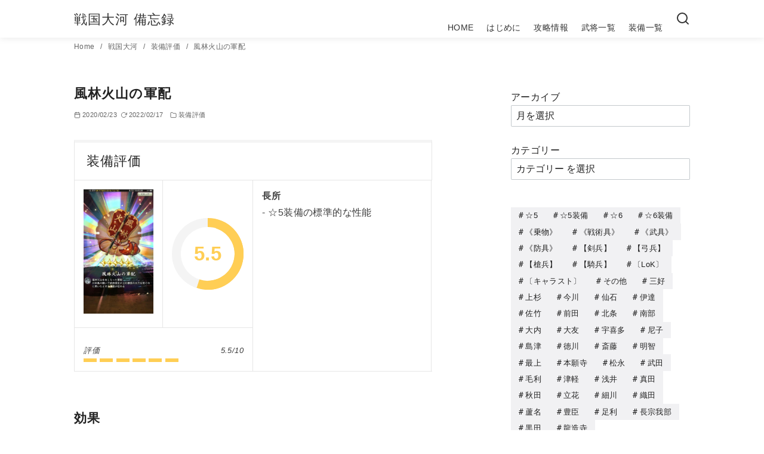

--- FILE ---
content_type: text/html; charset=UTF-8
request_url: https://sengoku.online2002.net/archives/2278
body_size: 13202
content:
<!DOCTYPE html><html lang="ja"><head ><meta charset="UTF-8"><meta name="viewport" content="width=device-width, initial-scale=1.0"><meta http-equiv="X-UA-Compatible" content="IE=edge"><meta name="format-detection" content="telephone=no"/><link media="all" href="https://sengoku.online2002.net/wp-content/cache/autoptimize/css/autoptimize_107152220880ac0dacb8d3cd0b3eda84.css" rel="stylesheet"><title>風林火山の軍配 &#8211; 戦国大河 備忘録</title><meta name='robots' content='max-image-preview:large' /><link rel="alternate" type="application/rss+xml" title="戦国大河 備忘録 &raquo; フィード" href="https://sengoku.online2002.net/feed" /><link rel="alternate" type="application/rss+xml" title="戦国大河 備忘録 &raquo; コメントフィード" href="https://sengoku.online2002.net/comments/feed" /><link rel='stylesheet' id='dashicons-css' href='https://sengoku.online2002.net/wp-includes/css/dashicons.min.css' type='text/css' media='all' /> <script type="text/javascript" src="https://sengoku.online2002.net/wp-includes/js/jquery/jquery.min.js" id="jquery-core-js"></script> <link rel="EditURI" type="application/rsd+xml" title="RSD" href="https://sengoku.online2002.net/xmlrpc.php?rsd" /><link rel='shortlink' href='https://sengoku.online2002.net/?p=2278' /><link rel="canonical" href="https://sengoku.online2002.net/archives/2278"> <script>(function(i,s,o,g,r,a,m){i['GoogleAnalyticsObject']=r;i[r]=i[r]||function(){
(i[r].q=i[r].q||[]).push(arguments)},i[r].l=1*new Date();a=s.createElement(o),
m=s.getElementsByTagName(o)[0];a.async=1;a.src=g;m.parentNode.insertBefore(a,m)
})(window,document,'script','https://www.google-analytics.com/analytics.js','ga');
ga('create', 'UA-147620359-2', 'auto');
ga('send', 'pageview');</script> <meta name="description" content="効果 品質1　レベル 60統率力+5100 品質5　レベル 80統率力+9000 評価 　※個人的な評価　書きかけ" /><meta property="og:site_name" content="戦国大河 備忘録" /><meta property="og:locale" content="ja" /><meta property="og:type" content="article" /><meta property="og:url" content="https://sengoku.online2002.net/archives/2278" /><meta property="og:title" content="風林火山の軍配" /><meta property="og:description" content="効果 品質1　レベル 60統率力+5100 品質5　レベル 80統率力+9000 評価 　※個人的な評価　書きかけ" /><meta property="og:image" content="https://sengoku.online2002.net/wp-content/uploads/2020/08/sengoku_00223_165551153.jpg" /><meta property="twitter:card" content="summary_large_image" /><meta property="twitter:title" content="風林火山の軍配" /><meta property="twitter:description" content="効果 品質1　レベル 60統率力+5100 品質5　レベル 80統率力+9000 評価 　※個人的な評価　書きかけ" /><meta property="twitter:image" content="https://sengoku.online2002.net/wp-content/uploads/2020/08/sengoku_00223_165551153.jpg" /> <noscript><style>.ystdb-section.has-animation:not(:root) {opacity:1;}</style></noscript></head><body class="wp-singular post-template-default single single-post postid-2278 single-format-standard wp-embed-responsive wp-theme-ystandard wp-child-theme-ystandard-child ystdb ystandard ystd has-sidebar singular header-type--row1"><div id="fb-root"></div> <a class="skip-link screen-reader-text" href="#content">コンテンツへ移動</a><header id="masthead" class="site-header"><div class="container"><div class="site-header__content"><div class="site-branding"><div class="site-title"><a href="https://sengoku.online2002.net/" class="custom-logo-link" rel="home">戦国大河 備忘録</a></div></div> <button id="global-nav__toggle" class="global-nav__toggle" data-label-open="menu" data-label-close="close" aria-label="menu"><span class="ys-icon"><svg xmlns="http://www.w3.org/2000/svg" width="24" height="24" viewbox="0 0 24 24" fill="none" stroke="currentColor" stroke-width="2" stroke-linecap="round" stroke-linejoin="round" class="feather feather-menu"><line x1="3" y1="12" x2="21" y2="12"></line><line x1="3" y1="6" x2="21" y2="6"></line><line x1="3" y1="18" x2="21" y2="18"></line></svg></span></button><div class="global-nav"><nav class="global-nav__container"><div id="global-nav__search" class="global-nav__search" aria-hidden="true"><form role="search" method="get" class="search-form" action="https://sengoku.online2002.net/"> <input type="search" class="search-field" placeholder="検索" value="" name="s" aria-label="検索"/> <button type="submit" class="search-submit" aria-label="search"><span class="ys-icon"><svg xmlns="http://www.w3.org/2000/svg" width="24" height="24" viewbox="0 0 24 24" fill="none" stroke="currentColor" stroke-width="2" stroke-linecap="round" stroke-linejoin="round" class="feather feather-search"><circle cx="11" cy="11" r="8"></circle><line x1="21" y1="21" x2="16.65" y2="16.65"></line></svg></span></button></form> <button id="global-nav__search-close" class="global-nav__search-close"> <span class="ys-icon"><svg xmlns="http://www.w3.org/2000/svg" width="24" height="24" viewbox="0 0 24 24" fill="none" stroke="currentColor" stroke-width="2" stroke-linecap="round" stroke-linejoin="round" class="feather feather-x"><line x1="18" y1="6" x2="6" y2="18"></line><line x1="6" y1="6" x2="18" y2="18"></line></svg></span>閉じる </button></div><ul id="global-nav__menu" class="global-nav__menu"><li id="menu-item-24" class="menu-item menu-item-type-custom menu-item-object-custom menu-item-home menu-item-24"><a href ="https://sengoku.online2002.net/">HOME</a></li><li id="menu-item-816" class="menu-item menu-item-type-post_type menu-item-object-post menu-item-816"><a href ="https://sengoku.online2002.net/archives/1">はじめに</a></li><li id="menu-item-4042" class="menu-item menu-item-type-taxonomy menu-item-object-category menu-item-4042"><a href ="https://sengoku.online2002.net/archives/category/sengoku_taiga/game_guide">攻略情報</a></li><li id="menu-item-1423" class="menu-item menu-item-type-taxonomy menu-item-object-category menu-item-1423"><a href ="https://sengoku.online2002.net/archives/category/sengoku_taiga/busyou_hyouka">武将一覧</a></li><li id="menu-item-2286" class="menu-item menu-item-type-taxonomy menu-item-object-category current-post-ancestor current-menu-parent current-post-parent menu-item-2286"><a href ="https://sengoku.online2002.net/archives/category/sengoku_taiga/soubi_hyouka">装備一覧</a></li></ul></nav> <button
 id="global-nav__search-button"
 class="global-nav__search-button"
 aria-label="検索"
 > <span class="ys-icon"><svg xmlns="http://www.w3.org/2000/svg" width="24" height="24" viewbox="0 0 24 24" fill="none" stroke="currentColor" stroke-width="2" stroke-linecap="round" stroke-linejoin="round" class="feather feather-search"><circle cx="11" cy="11" r="8"></circle><line x1="21" y1="21" x2="16.65" y2="16.65"></line></svg></span> </button></div></div></div></header><div id="breadcrumbs" class="breadcrumbs"><div class="container"><ol class="breadcrumbs__list li-clear"><li class="breadcrumbs__item"> <a href="https://sengoku.online2002.net/"> Home </a></li><li class="breadcrumbs__item"> <a href="https://sengoku.online2002.net/archives/category/sengoku_taiga"> 戦国大河 </a></li><li class="breadcrumbs__item"> <a href="https://sengoku.online2002.net/archives/category/sengoku_taiga/soubi_hyouka"> 装備評価 </a></li><li class="breadcrumbs__item"> <a href="https://sengoku.online2002.net/archives/2278"> 風林火山の軍配 </a></li></ol></div><!-- .container --></div><!-- #breadcrumbs.breadcrumbs --><div id="content" class="site-content"><div class="container"><div class="content__wrap"><main id="main" class="content__main site-main"><article id="post-2278" class="singular-article post-2278 post type-post status-publish format-standard has-post-thumbnail category-soubi_hyouka tag-rarity5sobi tag-senjutsugu"><header class="singular-header entry-header"><h1 class="singular-header__title entry-title">風林火山の軍配</h1><div class="singular-header__meta"><div class="singular-date"> <span class="singular-date__item"> <span class="ys-icon"><svg xmlns="http://www.w3.org/2000/svg" width="24" height="24" viewbox="0 0 24 24" fill="none" stroke="currentColor" stroke-width="2" stroke-linecap="round" stroke-linejoin="round" class="feather feather-calendar"><rect x="3" y="4" width="18" height="18" rx="2" ry="2"></rect><line x1="16" y1="2" x2="16" y2="6"></line><line x1="8" y1="2" x2="8" y2="6"></line><line x1="3" y1="10" x2="21" y2="10"></line></svg></span> 2020/02/23 </span> <span class="singular-date__item"> <span class="ys-icon"><svg xmlns="http://www.w3.org/2000/svg" width="24" height="24" viewbox="0 0 24 24" fill="none" stroke="currentColor" stroke-width="2" stroke-linecap="round" stroke-linejoin="round" class="feather feather-rotate-cw"><polyline points="23 4 23 10 17 10"></polyline><path d="M20.49 15a9 9 0 1 1-2.12-9.36L23 10"></path></svg></span> <time class="updated" datetime="2022-02-17">2022/02/17</time> </span></div><div class="singular-header__terms"><span class="ys-icon"><svg xmlns="http://www.w3.org/2000/svg" width="24" height="24" viewbox="0 0 24 24" fill="none" stroke="currentColor" stroke-width="2" stroke-linecap="round" stroke-linejoin="round" class="feather feather-folder"><path d="M22 19a2 2 0 0 1-2 2H4a2 2 0 0 1-2-2V5a2 2 0 0 1 2-2h5l2 3h9a2 2 0 0 1 2 2z"></path></svg></span><a href="https://sengoku.online2002.net/archives/category/sengoku_taiga/soubi_hyouka">装備評価</a></div></div></header><div class="entry-content"><div id="wppr-review-2278"
 class="wppr-template wppr-template-default  wppr-review-container  wppr-review-no-cons"><section id="review-statistics" class="article-section"><div class="review-wrap-up  cwpr_clearfix"><div class="cwpr-review-top cwpr_clearfix"><h2 class="cwp-item">装備評価</h2> <span class="cwp-item-price cwp-item"></span></div><!-- end .cwpr-review-top --><div class="review-wu-content cwpr_clearfix"><div class="review-wu-left"><div class="review-wu-left-top"><div class="rev-wu-image"> <a title="装備評価" class="wppr-default-img" href="https://sengoku.online2002.net/wp-content/uploads/2020/08/sengoku_00223_165551153.jpg" data-lightbox="https://sengoku.online2002.net/wp-content/uploads/2020/08/sengoku_00223_165551153.jpg" rel="nofollow" target="_blank"> <noscript><img
 src="https://sengoku.online2002.net/wp-content/uploads/2020/08/sengoku_00223_165551153.jpg"
 alt="装備評価"
 class="photo photo-wrapup wppr-product-image"/></noscript><img
 src='data:image/svg+xml,%3Csvg%20xmlns=%22http://www.w3.org/2000/svg%22%20viewBox=%220%200%20210%20140%22%3E%3C/svg%3E' data-src="https://sengoku.online2002.net/wp-content/uploads/2020/08/sengoku_00223_165551153.jpg"
 alt="装備評価"
 class="lazyload photo photo-wrapup wppr-product-image"/> </a></div><div class="review-wu-grade"><div class="review-wu-grade-content"><div class="wppr-c100 wppr-p55 wppr-good"> <span>5.5</span><div class="wppr-slice"><div class="wppr-bar" style=" -webkit-transform: rotate(198deg); -ms-transform: rotate(198deg); transform: rotate(198deg); "></div><div class="wppr-fill" style=""></div></div><div class="wppr-slice-center"></div></div></div></div></div><!-- end .review-wu-left-top --><div class="review-wu-bars"><div class="rev-option" data-value="55"><div class="cwpr_clearfix"> <span><h3>評価</h3> </span> <span>5.5/10</span></div><ul class="cwpr_clearfix wppr-good"><li  class="colored"></li><li  class="colored"></li><li  class="colored"></li><li  class="colored"></li><li  class="colored"></li><li  class="colored"></li><li ></li><li ></li><li ></li><li ></li></ul></div></div></div><!-- end .review-wu-left --><div class="review-wu-right"><div class="pros"><h2 class=""> 長所</h2><ul><li>☆5装備の標準的な性能</li></ul></div></div><!-- end .review-wu-right --></div><!-- end .review-wu-content --></div><!-- end .review-wrap-up --></section></div> <script type="application/ld+json">{"@context":"http:\/\/schema.org\/","@type":"Product","name":"\u88c5\u5099\u8a55\u4fa1","image":"https:\/\/sengoku.online2002.net\/wp-content\/uploads\/2020\/08\/sengoku_00223_165551153.jpg","description":"\u52b9\u679c \u54c1\u8cea1\u3000\u30ec\u30d9\u30eb 60\u7d71\u7387\u529b+5100 \u54c1\u8cea5\u3000\u30ec\u30d9\u30eb 80\u7d71\u7387\u529b+9000 \u8a55\u4fa1 \u3000\u203b\u500b\u4eba\u7684\u306a\u8a55\u4fa1\u3000\u66f8\u304d...","offers":{"@type":"Offer","price":"0.00","priceCurrency":"$","seller":{"@type":"Person","name":"\u30df\u30ea\u30e8\u30f3"}},"review":{"@type":"Review","reviewRating":{"@type":"Rating","bestRating":"10","worstRating":"0","ratingValue":"5.50"},"name":"\u88c5\u5099\u8a55\u4fa1","reviewBody":"\u52b9\u679c\n\n\n\n\u54c1\u8cea1\u3000\u30ec\u30d9\u30eb 60\u7d71\u7387\u529b+5100\n\n\n\n\u54c1\u8cea5\u3000\u30ec\u30d9\u30eb 80\u7d71\u7387\u529b+9000\n\n\n\n\u8a55\u4fa1\n\n\n\n\u3000\u203b\u500b\u4eba\u7684\u306a\u8a55\u4fa1\u3000\u66f8\u304d\u304b\u3051","author":{"@type":"Person","name":"\u30df\u30ea\u30e8\u30f3"},"datePublished":"2020-02-23"}}</script> <h3 class="wp-block-heading" id="効果">効果</h3><figure class="wp-block-table"><table><tbody><tr><td>品質1　レベル 60</td></tr><tr><td>統率力+5100</td></tr></tbody></table></figure><figure class="wp-block-table"><table><tbody><tr><td>品質5　レベル 80</td></tr><tr><td>統率力+9000</td></tr></tbody></table></figure><h3 class="wp-block-heading" id="評価">評価</h3><p>　※個人的な評価　書きかけ</p></div><footer class="singular__footer entry-footer"><div class="sns-share is-circle"><ul class="sns-share__container"><li class="sns-share__button sns-bg--x is-x"> <a class="sns-share__link" href="https://twitter.com/intent/tweet?text=%E9%A2%A8%E6%9E%97%E7%81%AB%E5%B1%B1%E3%81%AE%E8%BB%8D%E9%85%8D%20&url=https%3A%2F%2Fsengoku.online2002.net%2Farchives%2F2278" target="_blank"> <span class="ys-icon sns-icon"><svg class="icon--x" role="img" viewbox="0 0 24 24" xmlns="http://www.w3.org/2000/svg" width="24" height="24" aria-hidden="true" focusable="false"><title>X</title><path d="M18.901 1.153h3.68l-8.04 9.19L24 22.846h-7.406l-5.8-7.584-6.638 7.584H.474l8.6-9.83L0 1.154h7.594l5.243 6.932ZM17.61 20.644h2.039L6.486 3.24H4.298Z"/></svg></span> </a></li><li class="sns-share__button sns-bg--facebook is-facebook"> <a class="sns-share__link" href="https://www.facebook.com/sharer.php?src=bm&u=https%3A%2F%2Fsengoku.online2002.net%2Farchives%2F2278&t=%E9%A2%A8%E6%9E%97%E7%81%AB%E5%B1%B1%E3%81%AE%E8%BB%8D%E9%85%8D%20" target="_blank"> <span class="ys-icon sns-icon"><svg class="icon--facebook" role="img" viewbox="0 0 24 24" xmlns="http://www.w3.org/2000/svg" width="24" height="24" aria-hidden="true" focusable="false"><title>Facebook</title><path d="M9.101 23.691v-7.98H6.627v-3.667h2.474v-1.58c0-4.085 1.848-5.978 5.858-5.978.401 0 .955.042 1.468.103a8.68 8.68 0 0 1 1.141.195v3.325a8.623 8.623 0 0 0-.653-.036 26.805 26.805 0 0 0-.733-.009c-.707 0-1.259.096-1.675.309a1.686 1.686 0 0 0-.679.622c-.258.42-.374.995-.374 1.752v1.297h3.919l-.386 2.103-.287 1.564h-3.246v8.245C19.396 23.238 24 18.179 24 12.044c0-6.627-5.373-12-12-12s-12 5.373-12 12c0 5.628 3.874 10.35 9.101 11.647Z"/></svg></span> </a></li><li class="sns-share__button sns-bg--hatenabookmark is-hatenabookmark"> <a class="sns-share__link" href="https://b.hatena.ne.jp/add?mode=confirm&url=https%3A%2F%2Fsengoku.online2002.net%2Farchives%2F2278" target="_blank"> <span class="ys-icon sns-icon"><svg class="icon--hatenabookmark" role="img" viewbox="0 0 24 24" xmlns="http://www.w3.org/2000/svg" width="24" height="24" aria-hidden="true" focusable="false"><title>Hatena Bookmark</title><path d="M20.47 0C22.42 0 24 1.58 24 3.53v16.94c0 1.95-1.58 3.53-3.53 3.53H3.53C1.58 24 0 22.42 0 20.47V3.53C0 1.58 1.58 0 3.53 0h16.94zm-3.705 14.47c-.78 0-1.41.63-1.41 1.41s.63 1.414 1.41 1.414 1.41-.645 1.41-1.425-.63-1.41-1.41-1.41zM8.61 17.247c1.2 0 2.056-.042 2.58-.12.526-.084.976-.222 1.32-.412.45-.232.78-.564 1.02-.99s.36-.915.36-1.48c0-.78-.21-1.403-.63-1.87-.42-.48-.99-.734-1.74-.794.66-.18 1.156-.45 1.456-.81.315-.344.465-.824.465-1.424 0-.48-.103-.885-.3-1.26-.21-.36-.493-.645-.883-.87-.345-.195-.735-.315-1.215-.405-.464-.074-1.29-.12-2.474-.12H5.654v10.486H8.61zm.736-4.185c.705 0 1.185.088 1.44.262.27.18.39.495.39.93 0 .405-.135.69-.42.855-.27.18-.765.254-1.44.254H8.31v-2.297h1.05zm8.656.706v-7.06h-2.46v7.06H18zM8.925 9.08c.71 0 1.185.08 1.432.24.245.16.367.435.367.83 0 .38-.13.646-.39.804-.265.154-.747.232-1.452.232h-.57V9.08h.615z"/></svg></span> </a></li><li class="sns-share__button sns-bg--pocket is-pocket"> <a class="sns-share__link" href="https://getpocket.com/edit?url=https%3A%2F%2Fsengoku.online2002.net%2Farchives%2F2278&title=%E9%A2%A8%E6%9E%97%E7%81%AB%E5%B1%B1%E3%81%AE%E8%BB%8D%E9%85%8D%20" target="_blank"> <span class="ys-icon sns-icon"><svg class="icon--pocket" role="img" viewbox="0 0 24 24" xmlns="http://www.w3.org/2000/svg" width="24" height="24" aria-hidden="true" focusable="false"><title>Pocket</title><path d="M18.813 10.259l-5.646 5.419c-.32.305-.73.458-1.141.458-.41 0-.821-.153-1.141-.458l-5.646-5.419c-.657-.628-.677-1.671-.049-2.326.63-.657 1.671-.679 2.325-.05l4.511 4.322 4.517-4.322c.66-.631 1.697-.607 2.326.049.631.645.615 1.695-.045 2.326l-.011.001zm5.083-7.546c-.299-.858-1.125-1.436-2.041-1.436H2.179c-.9 0-1.717.564-2.037 1.405-.094.25-.142.511-.142.774v7.245l.084 1.441c.348 3.277 2.047 6.142 4.682 8.139.045.036.094.07.143.105l.03.023c1.411 1.03 2.989 1.728 4.694 2.072.786.158 1.591.24 2.389.24.739 0 1.481-.067 2.209-.204.088-.029.176-.045.264-.06.023 0 .049-.015.074-.029 1.633-.36 3.148-1.036 4.508-2.025l.029-.031.135-.105c2.627-1.995 4.324-4.862 4.686-8.148L24 10.678V3.445c0-.251-.031-.5-.121-.742l.017.01z"/></svg></span> </a></li><li class="sns-share__button sns-bg--line is-line"> <a class="sns-share__link" href="https://social-plugins.line.me/lineit/share?url=https%3A%2F%2Fsengoku.online2002.net%2Farchives%2F2278" target="_blank"> <span class="ys-icon sns-icon"><svg class="icon--line" role="img" viewbox="0 0 24 24" xmlns="http://www.w3.org/2000/svg" width="24" height="24" aria-hidden="true" focusable="false"><title>LINE</title><path d="M19.365 9.863c.349 0 .63.285.63.631 0 .345-.281.63-.63.63H17.61v1.125h1.755c.349 0 .63.283.63.63 0 .344-.281.629-.63.629h-2.386c-.345 0-.627-.285-.627-.629V8.108c0-.345.282-.63.63-.63h2.386c.346 0 .627.285.627.63 0 .349-.281.63-.63.63H17.61v1.125h1.755zm-3.855 3.016c0 .27-.174.51-.432.596-.064.021-.133.031-.199.031-.211 0-.391-.09-.51-.25l-2.443-3.317v2.94c0 .344-.279.629-.631.629-.346 0-.626-.285-.626-.629V8.108c0-.27.173-.51.43-.595.06-.023.136-.033.194-.033.195 0 .375.104.495.254l2.462 3.33V8.108c0-.345.282-.63.63-.63.345 0 .63.285.63.63v4.771zm-5.741 0c0 .344-.282.629-.631.629-.345 0-.627-.285-.627-.629V8.108c0-.345.282-.63.63-.63.346 0 .628.285.628.63v4.771zm-2.466.629H4.917c-.345 0-.63-.285-.63-.629V8.108c0-.345.285-.63.63-.63.348 0 .63.285.63.63v4.141h1.756c.348 0 .629.283.629.63 0 .344-.282.629-.629.629M24 10.314C24 4.943 18.615.572 12 .572S0 4.943 0 10.314c0 4.811 4.27 8.842 10.035 9.608.391.082.923.258 1.058.59.12.301.079.766.038 1.08l-.164 1.02c-.045.301-.24 1.186 1.049.645 1.291-.539 6.916-4.078 9.436-6.975C23.176 14.393 24 12.458 24 10.314"/></svg></span> </a></li></ul></div><div class="paging"><div class="paging__container"><div class="paging__item is-prev"><div class="paging__arrow"> <span class="ys-icon"><svg xmlns="http://www.w3.org/2000/svg" width="24" height="24" viewbox="0 0 24 24" fill="none" stroke="currentColor" stroke-width="2" stroke-linecap="round" stroke-linejoin="round" class="feather feather-chevron-left"><polyline points="15 18 9 12 15 6"></polyline></svg></span></div><figure class="paging__image"> <img width="540" height="960" src="https://sengoku.online2002.net/wp-content/uploads/2020/08/sengoku_00219_210807265.jpg" class="attachment-post-thumbnail size-post-thumbnail wp-post-image" alt="" decoding="async" fetchpriority="high" srcset="https://sengoku.online2002.net/wp-content/uploads/2020/08/sengoku_00219_210807265.jpg 540w, https://sengoku.online2002.net/wp-content/uploads/2020/08/sengoku_00219_210807265-28x50.jpg 28w" sizes="(max-width: 540px) 100vw, 540px" /></figure><p class="paging__title"> <a href="https://sengoku.online2002.net/archives/2222"> 結城秀康 | 制外の家 </a></p></div><div class="paging__item is-next"><div class="paging__arrow"> <span class="ys-icon"><svg xmlns="http://www.w3.org/2000/svg" width="24" height="24" viewbox="0 0 24 24" fill="none" stroke="currentColor" stroke-width="2" stroke-linecap="round" stroke-linejoin="round" class="feather feather-chevron-right"><polyline points="9 18 15 12 9 6"></polyline></svg></span></div><figure class="paging__image"> <noscript><img width="561" height="960" src="https://sengoku.online2002.net/wp-content/uploads/2020/08/sengoku_00313_075408636.jpg" class="attachment-post-thumbnail size-post-thumbnail wp-post-image" alt="" decoding="async" srcset="https://sengoku.online2002.net/wp-content/uploads/2020/08/sengoku_00313_075408636.jpg 561w, https://sengoku.online2002.net/wp-content/uploads/2020/08/sengoku_00313_075408636-29x50.jpg 29w" sizes="(max-width: 561px) 100vw, 561px" /></noscript><img width="561" height="960" src='data:image/svg+xml,%3Csvg%20xmlns=%22http://www.w3.org/2000/svg%22%20viewBox=%220%200%20561%20960%22%3E%3C/svg%3E' data-src="https://sengoku.online2002.net/wp-content/uploads/2020/08/sengoku_00313_075408636.jpg" class="lazyload attachment-post-thumbnail size-post-thumbnail wp-post-image" alt="" decoding="async" data-srcset="https://sengoku.online2002.net/wp-content/uploads/2020/08/sengoku_00313_075408636.jpg 561w, https://sengoku.online2002.net/wp-content/uploads/2020/08/sengoku_00313_075408636-29x50.jpg 29w" data-sizes="(max-width: 561px) 100vw, 561px" /></figure><p class="paging__title"> <a href="https://sengoku.online2002.net/archives/2287"> 馬防陣 </a></p></div></div></div></footer><!-- .entry__footer --></article></main><aside id="secondary" class="sidebar sidebar-widget widget-area"><div id="sidebar-widget" class="sidebar__widget"><div id="block-2" class="widget widget_block"><div class="wp-block-group" style="padding-top:8px;padding-right:0px;padding-bottom:0px;padding-left:0px"><div class="wp-block-group__inner-container is-layout-flow wp-block-group-is-layout-flow"><div class="wp-block-archives-dropdown wp-block-archives"><label for="wp-block-archives-1" class="wp-block-archives__label">アーカイブ</label> <select id="wp-block-archives-1" name="archive-dropdown"><option value="">月を選択</option><option value='https://sengoku.online2002.net/archives/date/2023/07'> 2023年7月 &nbsp;(1)</option><option value='https://sengoku.online2002.net/archives/date/2023/06'> 2023年6月 &nbsp;(5)</option><option value='https://sengoku.online2002.net/archives/date/2023/05'> 2023年5月 &nbsp;(7)</option><option value='https://sengoku.online2002.net/archives/date/2023/04'> 2023年4月 &nbsp;(6)</option><option value='https://sengoku.online2002.net/archives/date/2023/03'> 2023年3月 &nbsp;(8)</option><option value='https://sengoku.online2002.net/archives/date/2023/02'> 2023年2月 &nbsp;(4)</option><option value='https://sengoku.online2002.net/archives/date/2023/01'> 2023年1月 &nbsp;(9)</option><option value='https://sengoku.online2002.net/archives/date/2022/12'> 2022年12月 &nbsp;(4)</option><option value='https://sengoku.online2002.net/archives/date/2022/11'> 2022年11月 &nbsp;(9)</option><option value='https://sengoku.online2002.net/archives/date/2022/10'> 2022年10月 &nbsp;(7)</option><option value='https://sengoku.online2002.net/archives/date/2022/09'> 2022年9月 &nbsp;(11)</option><option value='https://sengoku.online2002.net/archives/date/2022/08'> 2022年8月 &nbsp;(12)</option><option value='https://sengoku.online2002.net/archives/date/2022/07'> 2022年7月 &nbsp;(7)</option><option value='https://sengoku.online2002.net/archives/date/2022/06'> 2022年6月 &nbsp;(6)</option><option value='https://sengoku.online2002.net/archives/date/2022/05'> 2022年5月 &nbsp;(6)</option><option value='https://sengoku.online2002.net/archives/date/2022/04'> 2022年4月 &nbsp;(4)</option><option value='https://sengoku.online2002.net/archives/date/2022/03'> 2022年3月 &nbsp;(5)</option><option value='https://sengoku.online2002.net/archives/date/2022/02'> 2022年2月 &nbsp;(4)</option><option value='https://sengoku.online2002.net/archives/date/2022/01'> 2022年1月 &nbsp;(5)</option><option value='https://sengoku.online2002.net/archives/date/2021/12'> 2021年12月 &nbsp;(7)</option><option value='https://sengoku.online2002.net/archives/date/2021/11'> 2021年11月 &nbsp;(10)</option><option value='https://sengoku.online2002.net/archives/date/2021/10'> 2021年10月 &nbsp;(3)</option><option value='https://sengoku.online2002.net/archives/date/2021/09'> 2021年9月 &nbsp;(7)</option><option value='https://sengoku.online2002.net/archives/date/2021/08'> 2021年8月 &nbsp;(4)</option><option value='https://sengoku.online2002.net/archives/date/2021/07'> 2021年7月 &nbsp;(9)</option><option value='https://sengoku.online2002.net/archives/date/2021/06'> 2021年6月 &nbsp;(12)</option><option value='https://sengoku.online2002.net/archives/date/2021/05'> 2021年5月 &nbsp;(4)</option><option value='https://sengoku.online2002.net/archives/date/2021/04'> 2021年4月 &nbsp;(7)</option><option value='https://sengoku.online2002.net/archives/date/2021/03'> 2021年3月 &nbsp;(12)</option><option value='https://sengoku.online2002.net/archives/date/2021/02'> 2021年2月 &nbsp;(8)</option><option value='https://sengoku.online2002.net/archives/date/2021/01'> 2021年1月 &nbsp;(13)</option><option value='https://sengoku.online2002.net/archives/date/2020/12'> 2020年12月 &nbsp;(9)</option><option value='https://sengoku.online2002.net/archives/date/2020/11'> 2020年11月 &nbsp;(8)</option><option value='https://sengoku.online2002.net/archives/date/2020/10'> 2020年10月 &nbsp;(10)</option><option value='https://sengoku.online2002.net/archives/date/2020/09'> 2020年9月 &nbsp;(11)</option><option value='https://sengoku.online2002.net/archives/date/2020/08'> 2020年8月 &nbsp;(9)</option><option value='https://sengoku.online2002.net/archives/date/2020/07'> 2020年7月 &nbsp;(16)</option><option value='https://sengoku.online2002.net/archives/date/2020/06'> 2020年6月 &nbsp;(12)</option><option value='https://sengoku.online2002.net/archives/date/2020/05'> 2020年5月 &nbsp;(5)</option><option value='https://sengoku.online2002.net/archives/date/2020/04'> 2020年4月 &nbsp;(21)</option><option value='https://sengoku.online2002.net/archives/date/2020/03'> 2020年3月 &nbsp;(14)</option><option value='https://sengoku.online2002.net/archives/date/2020/02'> 2020年2月 &nbsp;(78)</option><option value='https://sengoku.online2002.net/archives/date/2020/01'> 2020年1月 &nbsp;(6)</option><option value='https://sengoku.online2002.net/archives/date/2019/12'> 2019年12月 &nbsp;(14)</option><option value='https://sengoku.online2002.net/archives/date/2019/11'> 2019年11月 &nbsp;(12)</option><option value='https://sengoku.online2002.net/archives/date/2019/10'> 2019年10月 &nbsp;(5)</option><option value='https://sengoku.online2002.net/archives/date/2019/09'> 2019年9月 &nbsp;(35)</option><option value='https://sengoku.online2002.net/archives/date/2019/08'> 2019年8月 &nbsp;(44)</option> </select><script type="text/javascript">/* <![CDATA[ */
( ( [ dropdownId, homeUrl ] ) => {
		const dropdown = document.getElementById( dropdownId );
		function onSelectChange() {
			setTimeout( () => {
				if ( 'escape' === dropdown.dataset.lastkey ) {
					return;
				}
				if ( dropdown.value ) {
					location.href = dropdown.value;
				}
			}, 250 );
		}
		function onKeyUp( event ) {
			if ( 'Escape' === event.key ) {
				dropdown.dataset.lastkey = 'escape';
			} else {
				delete dropdown.dataset.lastkey;
			}
		}
		function onClick() {
			delete dropdown.dataset.lastkey;
		}
		dropdown.addEventListener( 'keyup', onKeyUp );
		dropdown.addEventListener( 'click', onClick );
		dropdown.addEventListener( 'change', onSelectChange );
	} )( ["wp-block-archives-1","https://sengoku.online2002.net"] );
//# sourceURL=block_core_archives_build_dropdown_script
/* ]]> */</script> </div></div></div></div><div id="block-3" class="widget widget_block"><div class="wp-block-group" style="padding-top:2px;padding-right:0px;padding-bottom:6px;padding-left:0px"><div class="wp-block-group__inner-container is-layout-flow wp-block-group-is-layout-flow"><div class="wp-block-categories-dropdown wp-block-categories"><label class="wp-block-categories__label" for="wp-block-categories-1">カテゴリー</label><select  name='category_name' id='wp-block-categories-1' class='postform'><option value='-1'>カテゴリー を選択</option><option class="level-0" value="blog_info">ブログについて&nbsp;&nbsp;(1)</option><option class="level-0" value="game_guide">攻略情報&nbsp;&nbsp;(5)</option><option class="level-0" value="busyou_hyouka">武将評価&nbsp;&nbsp;(389)</option><option class="level-0" value="soubi_hyouka">装備評価&nbsp;&nbsp;(130)</option> </select><script type="text/javascript">/* <![CDATA[ */
( ( [ dropdownId, homeUrl ] ) => {
		const dropdown = document.getElementById( dropdownId );
		function onSelectChange() {
			setTimeout( () => {
				if ( 'escape' === dropdown.dataset.lastkey ) {
					return;
				}
				if ( dropdown.value && dropdown instanceof HTMLSelectElement ) {
					const url = new URL( homeUrl );
					url.searchParams.set( dropdown.name, dropdown.value );
					location.href = url.href;
				}
			}, 250 );
		}
		function onKeyUp( event ) {
			if ( 'Escape' === event.key ) {
				dropdown.dataset.lastkey = 'escape';
			} else {
				delete dropdown.dataset.lastkey;
			}
		}
		function onClick() {
			delete dropdown.dataset.lastkey;
		}
		dropdown.addEventListener( 'keyup', onKeyUp );
		dropdown.addEventListener( 'click', onClick );
		dropdown.addEventListener( 'change', onSelectChange );
	} )( ["wp-block-categories-1","https://sengoku.online2002.net"] );
//# sourceURL=build_dropdown_script_block_core_categories
/* ]]> */</script> </div></div></div></div><div id="block-4" class="widget widget_block"><div class="wp-block-group" style="padding-top:16px;padding-right:0px;padding-bottom:10px;padding-left:0px"><div class="wp-block-group__inner-container is-layout-flow wp-block-group-is-layout-flow"><p class="wp-block-tag-cloud"><a href="https://sengoku.online2002.net/archives/tag/rarity5" class="tag-cloud-link tag-link-11 tag-link-position-1"  aria-label="☆5 (245個の項目)">☆5</a> <a href="https://sengoku.online2002.net/archives/tag/rarity5sobi" class="tag-cloud-link tag-link-59 tag-link-position-2"  aria-label="☆5装備 (64個の項目)">☆5装備</a> <a href="https://sengoku.online2002.net/archives/tag/rarity6" class="tag-cloud-link tag-link-56 tag-link-position-3"  aria-label="☆6 (144個の項目)">☆6</a> <a href="https://sengoku.online2002.net/archives/tag/rarity6sobi" class="tag-cloud-link tag-link-66 tag-link-position-4"  aria-label="☆6装備 (66個の項目)">☆6装備</a> <a href="https://sengoku.online2002.net/archives/tag/norimono" class="tag-cloud-link tag-link-65 tag-link-position-5"  aria-label="《乗物》 (22個の項目)">《乗物》</a> <a href="https://sengoku.online2002.net/archives/tag/senjutsugu" class="tag-cloud-link tag-link-62 tag-link-position-6"  aria-label="《戦術具》 (38個の項目)">《戦術具》</a> <a href="https://sengoku.online2002.net/archives/tag/bugu" class="tag-cloud-link tag-link-64 tag-link-position-7"  aria-label="《武具》 (49個の項目)">《武具》</a> <a href="https://sengoku.online2002.net/archives/tag/bogu" class="tag-cloud-link tag-link-63 tag-link-position-8"  aria-label="《防具》 (21個の項目)">《防具》</a> <a href="https://sengoku.online2002.net/archives/tag/kenhei" class="tag-cloud-link tag-link-26 tag-link-position-9"  aria-label="【剣兵】 (107個の項目)">【剣兵】</a> <a href="https://sengoku.online2002.net/archives/tag/kyuuhei" class="tag-cloud-link tag-link-28 tag-link-position-10"  aria-label="【弓兵】 (94個の項目)">【弓兵】</a> <a href="https://sengoku.online2002.net/archives/tag/souhei" class="tag-cloud-link tag-link-24 tag-link-position-11"  aria-label="【槍兵】 (93個の項目)">【槍兵】</a> <a href="https://sengoku.online2002.net/archives/tag/kihei" class="tag-cloud-link tag-link-21 tag-link-position-12"  aria-label="【騎兵】 (95個の項目)">【騎兵】</a> <a href="https://sengoku.online2002.net/archives/tag/lok" class="tag-cloud-link tag-link-86 tag-link-position-13"  aria-label="〔LoK〕 (4個の項目)">〔LoK〕</a> <a href="https://sengoku.online2002.net/archives/tag/caravan-stories" class="tag-cloud-link tag-link-87 tag-link-position-14"  aria-label="〔キャラスト〕 (5個の項目)">〔キャラスト〕</a> <a href="https://sengoku.online2002.net/archives/tag/sonota" class="tag-cloud-link tag-link-48 tag-link-position-15"  aria-label="その他 (44個の項目)">その他</a> <a href="https://sengoku.online2002.net/archives/tag/miyoshi" class="tag-cloud-link tag-link-96 tag-link-position-16"  aria-label="三好 (1個の項目)">三好</a> <a href="https://sengoku.online2002.net/archives/tag/uesugi" class="tag-cloud-link tag-link-50 tag-link-position-17"  aria-label="上杉 (21個の項目)">上杉</a> <a href="https://sengoku.online2002.net/archives/tag/imagawa" class="tag-cloud-link tag-link-29 tag-link-position-18"  aria-label="今川 (9個の項目)">今川</a> <a href="https://sengoku.online2002.net/archives/tag/sengoku" class="tag-cloud-link tag-link-108 tag-link-position-19"  aria-label="仙石 (2個の項目)">仙石</a> <a href="https://sengoku.online2002.net/archives/tag/date" class="tag-cloud-link tag-link-36 tag-link-position-20"  aria-label="伊達 (18個の項目)">伊達</a> <a href="https://sengoku.online2002.net/archives/tag/satake" class="tag-cloud-link tag-link-91 tag-link-position-21"  aria-label="佐竹 (3個の項目)">佐竹</a> <a href="https://sengoku.online2002.net/archives/tag/maeda" class="tag-cloud-link tag-link-45 tag-link-position-22"  aria-label="前田 (10個の項目)">前田</a> <a href="https://sengoku.online2002.net/archives/tag/houjou" class="tag-cloud-link tag-link-35 tag-link-position-23"  aria-label="北条 (12個の項目)">北条</a> <a href="https://sengoku.online2002.net/archives/tag/nanbu" class="tag-cloud-link tag-link-95 tag-link-position-24"  aria-label="南部 (9個の項目)">南部</a> <a href="https://sengoku.online2002.net/archives/tag/ouchi" class="tag-cloud-link tag-link-89 tag-link-position-25"  aria-label="大内 (10個の項目)">大内</a> <a href="https://sengoku.online2002.net/archives/tag/ootomo" class="tag-cloud-link tag-link-100 tag-link-position-26"  aria-label="大友 (5個の項目)">大友</a> <a href="https://sengoku.online2002.net/archives/tag/ukita" class="tag-cloud-link tag-link-107 tag-link-position-27"  aria-label="宇喜多 (5個の項目)">宇喜多</a> <a href="https://sengoku.online2002.net/archives/tag/amago" class="tag-cloud-link tag-link-94 tag-link-position-28"  aria-label="尼子 (10個の項目)">尼子</a> <a href="https://sengoku.online2002.net/archives/tag/simazu" class="tag-cloud-link tag-link-51 tag-link-position-29"  aria-label="島津 (4個の項目)">島津</a> <a href="https://sengoku.online2002.net/archives/tag/tokugawa" class="tag-cloud-link tag-link-47 tag-link-position-30"  aria-label="徳川 (21個の項目)">徳川</a> <a href="https://sengoku.online2002.net/archives/tag/saitou" class="tag-cloud-link tag-link-88 tag-link-position-31"  aria-label="斎藤 (5個の項目)">斎藤</a> <a href="https://sengoku.online2002.net/archives/tag/aketi" class="tag-cloud-link tag-link-46 tag-link-position-32"  aria-label="明智 (12個の項目)">明智</a> <a href="https://sengoku.online2002.net/archives/tag/mogami" class="tag-cloud-link tag-link-92 tag-link-position-33"  aria-label="最上 (5個の項目)">最上</a> <a href="https://sengoku.online2002.net/archives/tag/honganzi" class="tag-cloud-link tag-link-32 tag-link-position-34"  aria-label="本願寺 (3個の項目)">本願寺</a> <a href="https://sengoku.online2002.net/archives/tag/matunaga" class="tag-cloud-link tag-link-34 tag-link-position-35"  aria-label="松永 (2個の項目)">松永</a> <a href="https://sengoku.online2002.net/archives/tag/takeda" class="tag-cloud-link tag-link-39 tag-link-position-36"  aria-label="武田 (20個の項目)">武田</a> <a href="https://sengoku.online2002.net/archives/tag/mori" class="tag-cloud-link tag-link-55 tag-link-position-37"  aria-label="毛利 (15個の項目)">毛利</a> <a href="https://sengoku.online2002.net/archives/tag/tsugaru" class="tag-cloud-link tag-link-105 tag-link-position-38"  aria-label="津軽 (7個の項目)">津軽</a> <a href="https://sengoku.online2002.net/archives/tag/azai" class="tag-cloud-link tag-link-27 tag-link-position-39"  aria-label="浅井 (4個の項目)">浅井</a> <a href="https://sengoku.online2002.net/archives/tag/sanada" class="tag-cloud-link tag-link-22 tag-link-position-40"  aria-label="真田 (17個の項目)">真田</a> <a href="https://sengoku.online2002.net/archives/tag/akita" class="tag-cloud-link tag-link-106 tag-link-position-41"  aria-label="秋田 (5個の項目)">秋田</a> <a href="https://sengoku.online2002.net/archives/tag/tatibana" class="tag-cloud-link tag-link-49 tag-link-position-42"  aria-label="立花 (3個の項目)">立花</a> <a href="https://sengoku.online2002.net/archives/tag/hosokawa" class="tag-cloud-link tag-link-38 tag-link-position-43"  aria-label="細川 (4個の項目)">細川</a> <a href="https://sengoku.online2002.net/archives/tag/oda" class="tag-cloud-link tag-link-12 tag-link-position-44"  aria-label="織田 (38個の項目)">織田</a> <a href="https://sengoku.online2002.net/archives/tag/ashina" class="tag-cloud-link tag-link-90 tag-link-position-45"  aria-label="蘆名 (6個の項目)">蘆名</a> <a href="https://sengoku.online2002.net/archives/tag/toyotomi" class="tag-cloud-link tag-link-30 tag-link-position-46"  aria-label="豊臣 (33個の項目)">豊臣</a> <a href="https://sengoku.online2002.net/archives/tag/asikaga" class="tag-cloud-link tag-link-33 tag-link-position-47"  aria-label="足利 (2個の項目)">足利</a> <a href="https://sengoku.online2002.net/archives/tag/chosokabe" class="tag-cloud-link tag-link-104 tag-link-position-48"  aria-label="長宗我部 (6個の項目)">長宗我部</a> <a href="https://sengoku.online2002.net/archives/tag/kuroda" class="tag-cloud-link tag-link-37 tag-link-position-49"  aria-label="黒田 (3個の項目)">黒田</a> <a href="https://sengoku.online2002.net/archives/tag/ryuzoji" class="tag-cloud-link tag-link-102 tag-link-position-50"  aria-label="龍造寺 (3個の項目)">龍造寺</a></p></div></div></div><div id="block-7" class="widget widget_block"> <!--<p class="has-text-align-center has-ys-light-gray-background-color has-background" style="line-height:1; padding-top: 18px; max-width: 600px; margin: auto; width: 100%;">PR</p> --><div class="afi-center"> <script async
     crossorigin="anonymous" data-type="lazy" data-src="https://pagead2.googlesyndication.com/pagead/js/adsbygoogle.js?client=ca-pub-5552286664088558"></script> <!-- サイドバー下 --> <ins class="adsbygoogle"
 style="display:block"
 data-ad-client="ca-pub-5552286664088558"
 data-ad-slot="2504383722"
 data-ad-format="auto"
 data-full-width-responsive="true"></ins> <script>(adsbygoogle = window.adsbygoogle || []).push({});</script> </div><div class="wp-block-group gr_ad_afi" style="padding-top:0px;padding-right:0px;padding-bottom:0px;padding-left:0px"><div class="wp-block-group__inner-container is-layout-flow wp-block-group-is-layout-flow"><p></p></div></div></div></div></aside><!-- .sidebar .widget-area --></div></div><!-- .container --></div><footer id="footer" class="footer site-footer"><div class="footer-main"><nav class="footer-nav"><div class="container"><ul id="menu-%e3%83%95%e3%83%83%e3%82%bf%e3%83%bc%e7%94%a8%e3%83%a1%e3%83%8b%e3%83%a5%e3%83%bc" class="footer-nav__menu"><li id="menu-item-206" class="menu-item menu-item-type-post_type menu-item-object-page menu-item-206"><a href="https://sengoku.online2002.net/contact">お問い合わせ</a></li><li id="menu-item-207" class="menu-item menu-item-type-post_type menu-item-object-page menu-item-privacy-policy menu-item-207"><a rel="privacy-policy" href="https://sengoku.online2002.net/privacy-policy">プライバシーポリシー</a></li></ul></div></nav><div class="site-info"><div class="container"><div class="footer-copy"><p id="footer-copy" class="copyright">© 2019 <a href="https://sengoku.online2002.net/" rel="home">戦国大河 備忘録</a></p><p id="footer-poweredby" class="footer-poweredby"><a href="https://wp-ystandard.com" target="_blank" rel="nofollow noopener noreferrer">yStandard Theme</a> by <a href="https://yosiakatsuki.net/blog/" target="_blank" rel="nofollow noopener noreferrer">yosiakatsuki</a> Powered by <a href="https://ja.wordpress.org/" target="_blank" rel="nofollow noopener noreferrer">WordPress</a></p></div></div></div></div></footer> <script type="speculationrules">{"prefetch":[{"source":"document","where":{"and":[{"href_matches":"/*"},{"not":{"href_matches":["/wp-*.php","/wp-admin/*","/wp-content/uploads/*","/wp-content/*","/wp-content/plugins/*","/wp-content/themes/ystandard-child/*","/wp-content/themes/ystandard/*","/*\\?(.+)"]}},{"not":{"selector_matches":"a[rel~=\"nofollow\"]"}},{"not":{"selector_matches":".no-prefetch, .no-prefetch a"}}]},"eagerness":"conservative"}]}</script> <script type="application/ld+json">[
    {
        "@context": "https://schema.org",
        "@type": "Article",
        "mainEntityOfPage": {
            "@type": "WebPage",
            "@id": "https://sengoku.online2002.net/archives/2278"
        },
        "name": "風林火山の軍配",
        "headline": "風林火山の軍配",
        "description": "効果 品質1　レベル 60統率力+5100 品質5　レベル 80統率力+9000 評価 　※個人的な評価　書きかけ",
        "url": "https://sengoku.online2002.net/archives/2278",
        "articleBody": "効果 品質1　レベル 60統率力+5100 品質5　レベル 80統率力+9000 評価 　※個人的な評価　書きかけ",
        "author": {
            "@type": "Person",
            "name": "ミリヨン",
            "url": "https://sengoku.online2002.net/archives/author/milli4"
        },
        "datePublished": "2020-02-23T20:12:01+09:00",
        "dateModified": "2022-02-17T14:36:28+09:00",
        "articleSection": "装備評価",
        "image": {
            "@type": "ImageObject",
            "url": "https://sengoku.online2002.net/wp-content/uploads/2020/08/sengoku_00223_165551153.jpg",
            "width": 540,
            "height": 960
        },
        "publisher": {
            "@type": "Organization",
            "name": "戦国大河 備忘録",
            "logo": {
                "@type": "ImageObject",
                "url": "https://sengoku.online2002.net/wp-content/themes/ystandard/assets/images/publisher-logo/default-publisher-logo.png",
                "width": 600,
                "height": 60
            }
        }
    }
]</script> <script type="application/ld+json">{
    "@context": "https://schema.org",
    "@type": "Website",
    "url": "https://sengoku.online2002.net/",
    "name": "戦国大河 備忘録",
    "alternateName": "戦国大河 備忘録"
}</script> <script type="application/ld+json">{
    "@context": "https://schema.org",
    "@type": "Organization",
    "url": "https://sengoku.online2002.net/"
}</script> <noscript><style>.lazyload{display:none;}</style></noscript><script data-noptimize="1">window.lazySizesConfig=window.lazySizesConfig||{};window.lazySizesConfig.loadMode=1;</script><script async data-noptimize="1" src='https://sengoku.online2002.net/wp-content/plugins/autoptimize/classes/external/js/lazysizes.min.js'></script> <script type="application/ld+json">{
    "@context": "https://schema.org",
    "@type": "BreadcrumbList",
    "name": "パンくずリスト",
    "itemListElement": [
        {
            "@type": "ListItem",
            "position": 1,
            "name": "Home",
            "item": "https://sengoku.online2002.net/"
        },
        {
            "@type": "ListItem",
            "position": 2,
            "name": "戦国大河",
            "item": "https://sengoku.online2002.net/archives/category/sengoku_taiga"
        },
        {
            "@type": "ListItem",
            "position": 3,
            "name": "装備評価",
            "item": "https://sengoku.online2002.net/archives/category/sengoku_taiga/soubi_hyouka"
        },
        {
            "@type": "ListItem",
            "position": 4,
            "name": "風林火山の軍配",
            "item": "https://sengoku.online2002.net/archives/2278"
        }
    ]
}</script> <script type="text/javascript" id="flying-scripts">const loadScriptsTimer=setTimeout(loadScripts,5*1000);const userInteractionEvents=['click', 'mousemove', 'keydown', 'touchstart', 'touchmove', 'wheel'];userInteractionEvents.forEach(function(event){window.addEventListener(event,triggerScriptLoader,{passive:!0})});function triggerScriptLoader(){loadScripts();clearTimeout(loadScriptsTimer);userInteractionEvents.forEach(function(event){window.removeEventListener(event,triggerScriptLoader,{passive:!0})})}
function loadScripts(){document.querySelectorAll("script[data-type='lazy']").forEach(function(elem){elem.setAttribute("src",elem.getAttribute("data-src"))})}</script> <script type="text/javascript" src="https://sengoku.online2002.net/wp-includes/js/dist/hooks.min.js" id="wp-hooks-js"></script> <script type="text/javascript" src="https://sengoku.online2002.net/wp-includes/js/dist/i18n.min.js" id="wp-i18n-js"></script> <script type="text/javascript" id="wp-i18n-js-after">/* <![CDATA[ */
wp.i18n.setLocaleData( { 'text direction\u0004ltr': [ 'ltr' ] } );
//# sourceURL=wp-i18n-js-after
/* ]]> */</script> <script type="text/javascript" id="contact-form-7-js-translations">/* <![CDATA[ */
( function( domain, translations ) {
	var localeData = translations.locale_data[ domain ] || translations.locale_data.messages;
	localeData[""].domain = domain;
	wp.i18n.setLocaleData( localeData, domain );
} )( "contact-form-7", {"translation-revision-date":"2025-11-30 08:12:23+0000","generator":"GlotPress\/4.0.3","domain":"messages","locale_data":{"messages":{"":{"domain":"messages","plural-forms":"nplurals=1; plural=0;","lang":"ja_JP"},"This contact form is placed in the wrong place.":["\u3053\u306e\u30b3\u30f3\u30bf\u30af\u30c8\u30d5\u30a9\u30fc\u30e0\u306f\u9593\u9055\u3063\u305f\u4f4d\u7f6e\u306b\u7f6e\u304b\u308c\u3066\u3044\u307e\u3059\u3002"],"Error:":["\u30a8\u30e9\u30fc:"]}},"comment":{"reference":"includes\/js\/index.js"}} );
//# sourceURL=contact-form-7-js-translations
/* ]]> */</script> <script type="text/javascript" id="contact-form-7-js-before">/* <![CDATA[ */
var wpcf7 = {
    "api": {
        "root": "https:\/\/sengoku.online2002.net\/wp-json\/",
        "namespace": "contact-form-7\/v1"
    }
};
//# sourceURL=contact-form-7-js-before
/* ]]> */</script> <script type="text/javascript" id="ystandard-js-extra">/* <![CDATA[ */
var ystdScriptOption = {"isPermalinkBasic":""};
//# sourceURL=ystandard-js-extra
/* ]]> */</script> <script id="wp-emoji-settings" type="application/json">{"baseUrl":"https://s.w.org/images/core/emoji/17.0.2/72x72/","ext":".png","svgUrl":false,"svgExt":".svg","source":{"concatemoji":"https://sengoku.online2002.net/wp-includes/js/wp-emoji-release.min.js"}}</script> <script type="module">/* <![CDATA[ */
/*! This file is auto-generated */
const a=JSON.parse(document.getElementById("wp-emoji-settings").textContent),o=(window._wpemojiSettings=a,"wpEmojiSettingsSupports"),s=["flag","emoji"];function i(e){try{var t={supportTests:e,timestamp:(new Date).valueOf()};sessionStorage.setItem(o,JSON.stringify(t))}catch(e){}}function c(e,t,n){e.clearRect(0,0,e.canvas.width,e.canvas.height),e.fillText(t,0,0);t=new Uint32Array(e.getImageData(0,0,e.canvas.width,e.canvas.height).data);e.clearRect(0,0,e.canvas.width,e.canvas.height),e.fillText(n,0,0);const a=new Uint32Array(e.getImageData(0,0,e.canvas.width,e.canvas.height).data);return t.every((e,t)=>e===a[t])}function p(e,t){e.clearRect(0,0,e.canvas.width,e.canvas.height),e.fillText(t,0,0);var n=e.getImageData(16,16,1,1);for(let e=0;e<n.data.length;e++)if(0!==n.data[e])return!1;return!0}function u(e,t,n,a){switch(t){case"flag":return n(e,"\ud83c\udff3\ufe0f\u200d\u26a7\ufe0f","\ud83c\udff3\ufe0f\u200b\u26a7\ufe0f")?!1:!n(e,"\ud83c\udde8\ud83c\uddf6","\ud83c\udde8\u200b\ud83c\uddf6")&&!n(e,"\ud83c\udff4\udb40\udc67\udb40\udc62\udb40\udc65\udb40\udc6e\udb40\udc67\udb40\udc7f","\ud83c\udff4\u200b\udb40\udc67\u200b\udb40\udc62\u200b\udb40\udc65\u200b\udb40\udc6e\u200b\udb40\udc67\u200b\udb40\udc7f");case"emoji":return!a(e,"\ud83e\u1fac8")}return!1}function f(e,t,n,a){let r;const o=(r="undefined"!=typeof WorkerGlobalScope&&self instanceof WorkerGlobalScope?new OffscreenCanvas(300,150):document.createElement("canvas")).getContext("2d",{willReadFrequently:!0}),s=(o.textBaseline="top",o.font="600 32px Arial",{});return e.forEach(e=>{s[e]=t(o,e,n,a)}),s}function r(e){var t=document.createElement("script");t.src=e,t.defer=!0,document.head.appendChild(t)}a.supports={everything:!0,everythingExceptFlag:!0},new Promise(t=>{let n=function(){try{var e=JSON.parse(sessionStorage.getItem(o));if("object"==typeof e&&"number"==typeof e.timestamp&&(new Date).valueOf()<e.timestamp+604800&&"object"==typeof e.supportTests)return e.supportTests}catch(e){}return null}();if(!n){if("undefined"!=typeof Worker&&"undefined"!=typeof OffscreenCanvas&&"undefined"!=typeof URL&&URL.createObjectURL&&"undefined"!=typeof Blob)try{var e="postMessage("+f.toString()+"("+[JSON.stringify(s),u.toString(),c.toString(),p.toString()].join(",")+"));",a=new Blob([e],{type:"text/javascript"});const r=new Worker(URL.createObjectURL(a),{name:"wpTestEmojiSupports"});return void(r.onmessage=e=>{i(n=e.data),r.terminate(),t(n)})}catch(e){}i(n=f(s,u,c,p))}t(n)}).then(e=>{for(const n in e)a.supports[n]=e[n],a.supports.everything=a.supports.everything&&a.supports[n],"flag"!==n&&(a.supports.everythingExceptFlag=a.supports.everythingExceptFlag&&a.supports[n]);var t;a.supports.everythingExceptFlag=a.supports.everythingExceptFlag&&!a.supports.flag,a.supports.everything||((t=a.source||{}).concatemoji?r(t.concatemoji):t.wpemoji&&t.twemoji&&(r(t.twemoji),r(t.wpemoji)))});
//# sourceURL=https://sengoku.online2002.net/wp-includes/js/wp-emoji-loader.min.js
/* ]]> */</script> <script defer src="https://sengoku.online2002.net/wp-content/cache/autoptimize/js/autoptimize_3cef2b3b95afa8f591f02e0adc032b6d.js"></script></body></html>